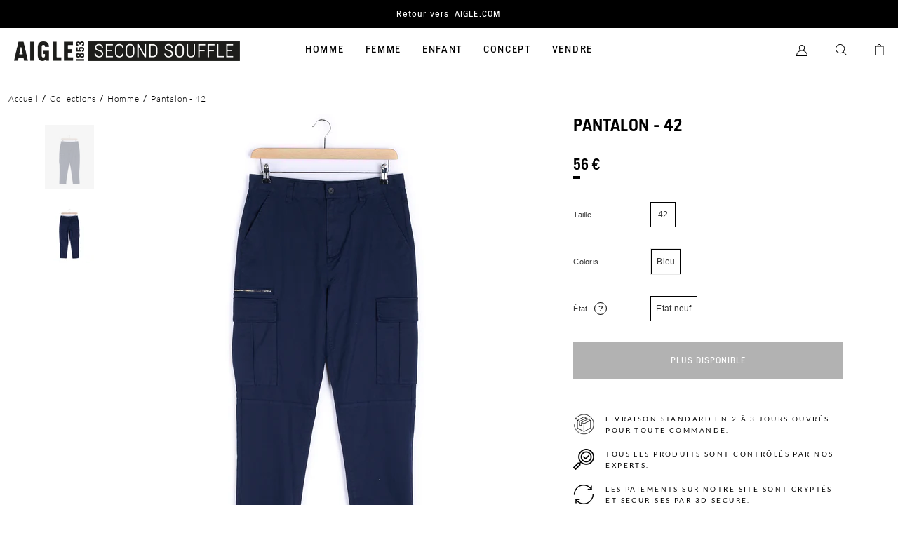

--- FILE ---
content_type: text/html; charset=utf-8
request_url: https://aigle-second-souffle.com/products/pantalon-42-etat-neuf-14
body_size: 17536
content:
<!doctype html>
<html lang="fr">
  <head>
    <meta charset="utf-8">
    <script>window.performance && window.performance.mark && window.performance.mark('shopify.content_for_header.start');</script><meta id="shopify-digital-wallet" name="shopify-digital-wallet" content="/45820084381/digital_wallets/dialog">
<link rel="alternate" type="application/json+oembed" href="https://aigle-second-souffle.com/products/pantalon-42-etat-neuf-14.oembed">
<script async="async" src="/checkouts/internal/preloads.js?locale=fr-FR"></script>
<script id="shopify-features" type="application/json">{"accessToken":"6a97a5753b24c344dfe2c05c8b351bf0","betas":["rich-media-storefront-analytics"],"domain":"aigle-second-souffle.com","predictiveSearch":true,"shopId":45820084381,"locale":"fr"}</script>
<script>var Shopify = Shopify || {};
Shopify.shop = "aigle-second-souffle.myshopify.com";
Shopify.locale = "fr";
Shopify.currency = {"active":"EUR","rate":"1.0"};
Shopify.country = "FR";
Shopify.theme = {"name":"Main","id":111512977565,"schema_name":"Faume","schema_version":"1.0.0","theme_store_id":855,"role":"main"};
Shopify.theme.handle = "null";
Shopify.theme.style = {"id":null,"handle":null};
Shopify.cdnHost = "aigle-second-souffle.com/cdn";
Shopify.routes = Shopify.routes || {};
Shopify.routes.root = "/";</script>
<script type="module">!function(o){(o.Shopify=o.Shopify||{}).modules=!0}(window);</script>
<script>!function(o){function n(){var o=[];function n(){o.push(Array.prototype.slice.apply(arguments))}return n.q=o,n}var t=o.Shopify=o.Shopify||{};t.loadFeatures=n(),t.autoloadFeatures=n()}(window);</script>
<script id="shop-js-analytics" type="application/json">{"pageType":"product"}</script>
<script defer="defer" async type="module" src="//aigle-second-souffle.com/cdn/shopifycloud/shop-js/modules/v2/client.init-shop-cart-sync_C7zOiP7n.fr.esm.js"></script>
<script defer="defer" async type="module" src="//aigle-second-souffle.com/cdn/shopifycloud/shop-js/modules/v2/chunk.common_CSlijhlg.esm.js"></script>
<script type="module">
  await import("//aigle-second-souffle.com/cdn/shopifycloud/shop-js/modules/v2/client.init-shop-cart-sync_C7zOiP7n.fr.esm.js");
await import("//aigle-second-souffle.com/cdn/shopifycloud/shop-js/modules/v2/chunk.common_CSlijhlg.esm.js");

  window.Shopify.SignInWithShop?.initShopCartSync?.({"fedCMEnabled":true,"windoidEnabled":true});

</script>
<script>(function() {
  var isLoaded = false;
  function asyncLoad() {
    if (isLoaded) return;
    isLoaded = true;
    var urls = ["https:\/\/d1564fddzjmdj5.cloudfront.net\/initializercolissimo.js?app_name=happycolissimo\u0026cloud=d1564fddzjmdj5.cloudfront.net\u0026shop=aigle-second-souffle.myshopify.com"];
    for (var i = 0; i < urls.length; i++) {
      var s = document.createElement('script');
      s.type = 'text/javascript';
      s.async = true;
      s.src = urls[i];
      var x = document.getElementsByTagName('script')[0];
      x.parentNode.insertBefore(s, x);
    }
  };
  if(window.attachEvent) {
    window.attachEvent('onload', asyncLoad);
  } else {
    window.addEventListener('load', asyncLoad, false);
  }
})();</script>
<script id="__st">var __st={"a":45820084381,"offset":3600,"reqid":"b95d35a9-e869-4b1d-b50e-93a30181fa14-1768446888","pageurl":"aigle-second-souffle.com\/products\/pantalon-42-etat-neuf-14","u":"368cb5b949d4","p":"product","rtyp":"product","rid":7016646312131};</script>
<script>window.ShopifyPaypalV4VisibilityTracking = true;</script>
<script id="form-persister">!function(){'use strict';const t='contact',e='new_comment',n=[[t,t],['blogs',e],['comments',e],[t,'customer']],o='password',r='form_key',c=['recaptcha-v3-token','g-recaptcha-response','h-captcha-response',o],s=()=>{try{return window.sessionStorage}catch{return}},i='__shopify_v',u=t=>t.elements[r],a=function(){const t=[...n].map((([t,e])=>`form[action*='/${t}']:not([data-nocaptcha='true']) input[name='form_type'][value='${e}']`)).join(',');var e;return e=t,()=>e?[...document.querySelectorAll(e)].map((t=>t.form)):[]}();function m(t){const e=u(t);a().includes(t)&&(!e||!e.value)&&function(t){try{if(!s())return;!function(t){const e=s();if(!e)return;const n=u(t);if(!n)return;const o=n.value;o&&e.removeItem(o)}(t);const e=Array.from(Array(32),(()=>Math.random().toString(36)[2])).join('');!function(t,e){u(t)||t.append(Object.assign(document.createElement('input'),{type:'hidden',name:r})),t.elements[r].value=e}(t,e),function(t,e){const n=s();if(!n)return;const r=[...t.querySelectorAll(`input[type='${o}']`)].map((({name:t})=>t)),u=[...c,...r],a={};for(const[o,c]of new FormData(t).entries())u.includes(o)||(a[o]=c);n.setItem(e,JSON.stringify({[i]:1,action:t.action,data:a}))}(t,e)}catch(e){console.error('failed to persist form',e)}}(t)}const f=t=>{if('true'===t.dataset.persistBound)return;const e=function(t,e){const n=function(t){return'function'==typeof t.submit?t.submit:HTMLFormElement.prototype.submit}(t).bind(t);return function(){let t;return()=>{t||(t=!0,(()=>{try{e(),n()}catch(t){(t=>{console.error('form submit failed',t)})(t)}})(),setTimeout((()=>t=!1),250))}}()}(t,(()=>{m(t)}));!function(t,e){if('function'==typeof t.submit&&'function'==typeof e)try{t.submit=e}catch{}}(t,e),t.addEventListener('submit',(t=>{t.preventDefault(),e()})),t.dataset.persistBound='true'};!function(){function t(t){const e=(t=>{const e=t.target;return e instanceof HTMLFormElement?e:e&&e.form})(t);e&&m(e)}document.addEventListener('submit',t),document.addEventListener('DOMContentLoaded',(()=>{const e=a();for(const t of e)f(t);var n;n=document.body,new window.MutationObserver((t=>{for(const e of t)if('childList'===e.type&&e.addedNodes.length)for(const t of e.addedNodes)1===t.nodeType&&'FORM'===t.tagName&&a().includes(t)&&f(t)})).observe(n,{childList:!0,subtree:!0,attributes:!1}),document.removeEventListener('submit',t)}))}()}();</script>
<script integrity="sha256-4kQ18oKyAcykRKYeNunJcIwy7WH5gtpwJnB7kiuLZ1E=" data-source-attribution="shopify.loadfeatures" defer="defer" src="//aigle-second-souffle.com/cdn/shopifycloud/storefront/assets/storefront/load_feature-a0a9edcb.js" crossorigin="anonymous"></script>
<script data-source-attribution="shopify.dynamic_checkout.dynamic.init">var Shopify=Shopify||{};Shopify.PaymentButton=Shopify.PaymentButton||{isStorefrontPortableWallets:!0,init:function(){window.Shopify.PaymentButton.init=function(){};var t=document.createElement("script");t.src="https://aigle-second-souffle.com/cdn/shopifycloud/portable-wallets/latest/portable-wallets.fr.js",t.type="module",document.head.appendChild(t)}};
</script>
<script data-source-attribution="shopify.dynamic_checkout.buyer_consent">
  function portableWalletsHideBuyerConsent(e){var t=document.getElementById("shopify-buyer-consent"),n=document.getElementById("shopify-subscription-policy-button");t&&n&&(t.classList.add("hidden"),t.setAttribute("aria-hidden","true"),n.removeEventListener("click",e))}function portableWalletsShowBuyerConsent(e){var t=document.getElementById("shopify-buyer-consent"),n=document.getElementById("shopify-subscription-policy-button");t&&n&&(t.classList.remove("hidden"),t.removeAttribute("aria-hidden"),n.addEventListener("click",e))}window.Shopify?.PaymentButton&&(window.Shopify.PaymentButton.hideBuyerConsent=portableWalletsHideBuyerConsent,window.Shopify.PaymentButton.showBuyerConsent=portableWalletsShowBuyerConsent);
</script>
<script data-source-attribution="shopify.dynamic_checkout.cart.bootstrap">document.addEventListener("DOMContentLoaded",(function(){function t(){return document.querySelector("shopify-accelerated-checkout-cart, shopify-accelerated-checkout")}if(t())Shopify.PaymentButton.init();else{new MutationObserver((function(e,n){t()&&(Shopify.PaymentButton.init(),n.disconnect())})).observe(document.body,{childList:!0,subtree:!0})}}));
</script>
<link id="shopify-accelerated-checkout-styles" rel="stylesheet" media="screen" href="https://aigle-second-souffle.com/cdn/shopifycloud/portable-wallets/latest/accelerated-checkout-backwards-compat.css" crossorigin="anonymous">
<style id="shopify-accelerated-checkout-cart">
        #shopify-buyer-consent {
  margin-top: 1em;
  display: inline-block;
  width: 100%;
}

#shopify-buyer-consent.hidden {
  display: none;
}

#shopify-subscription-policy-button {
  background: none;
  border: none;
  padding: 0;
  text-decoration: underline;
  font-size: inherit;
  cursor: pointer;
}

#shopify-subscription-policy-button::before {
  box-shadow: none;
}

      </style>

<script>window.performance && window.performance.mark && window.performance.mark('shopify.content_for_header.end');</script>

    

    <meta http-equiv="X-UA-Compatible" content="IE=edge,chrome=1">
<meta name="viewport" content="width=device-width,initial-scale=1,minimum-scale=1.0,maximum-scale=1.0,user-scalable=no">

<link rel="shortcut icon" href="//aigle-second-souffle.com/cdn/shop/t/2/assets/favicon.ico?v=34387496343617982871661879153">


    <link rel="canonical" href="https://aigle-second-souffle.com/products/pantalon-42-etat-neuf-14">




<title>Pantalon - 42</title><meta name="description" content="Description : Pantalon - 42 - Homme Etat neuf : Ces articles n&#39;ont jamais été portés. Ils peuvent provenir de retours clients suite à des échanges ou de showroom, retours presse ou tests qualitéMatière principale : Coton"><meta name="google-site-verification" content="LCVdxn7F17oQb2C6Ii_Gmpmqjo9WYWGIFFKKGQHyvnM" />




<style>
     @font-face {
        font-family: "Lato";
        src: url("//aigle-second-souffle.com/cdn/shop/t/2/assets/Lato-Regular.ttf?v=86821665701343108321661872377");
        font-weight: normal;
        font-style: normal;
        font-display: swap;
    }
    @font-face {
        font-family: "AigleGrotesk";
        src: url("//aigle-second-souffle.com/cdn/shop/t/2/assets/AigleGrotesk-Regular.woff2?v=104702225753069541161661872366");
        font-weight: normal;
        font-style: normal;
        font-display: swap;
    }
     @font-face {
        font-family: "Lato";
        src: url("//aigle-second-souffle.com/cdn/shop/t/2/assets/Lato-Light.ttf?v=150792471119006656721661872379");
        font-weight: 300;
        font-style: normal;
        font-display: swap;
    }
    @font-face {
        font-family: "AigleGrotesk";
        src: url("//aigle-second-souffle.com/cdn/shop/t/2/assets/AigleGrotesk-Light.woff2?v=119904561149613238851661872368");
        font-weight: 300;
        font-style: normal;
        font-display: swap;
    }
    
    @font-face {
        font-family: "Lato";
        src: url("//aigle-second-souffle.com/cdn/shop/t/2/assets/Lato-Bold.ttf?v=118749496764241423411661872377");
        font-weight: 700;
        font-style: normal;
        font-display: swap;
    }
    @font-face {
        font-family: "AigleGrotesk";
        src: url("//aigle-second-souffle.com/cdn/shop/t/2/assets/AigleGrotesk-Bold.woff2?v=71366088621215433641661872387");
        font-weight: 500;
        font-style: normal;
        font-display: swap;
    }
    @font-face {
        font-family: "AigleGrotesk-B";
        src: url("//aigle-second-souffle.com/cdn/shop/t/2/assets/AigleGrotesk-Black.woff2?v=59731786032416471871663690601");
        font-weight: 700;
        font-style: normal;
        font-display: swap;
    }
</style>

<script>
    window.theme = {
        ...window.theme,
        items: [],
        handle: "pantalon-42-etat-neuf-14",
        
    };

    
        window.localStorage.removeItem('lastCustomerToken');
    
</script>

<script>
    
</script>

<link href="//aigle-second-souffle.com/cdn/shop/t/2/assets/theme.css?v=171119558140201128541753098620" rel="stylesheet" type="text/css" media="all" />
<script src="//aigle-second-souffle.com/cdn/shop/t/2/assets/theme.js?v=170209639904799770701766419884" type="text/javascript"></script>





<script>
window.adsbygoogle = window.adsbygoogle || [];
window.dataLayer = window.dataLayer || [];

function gtag() {
    window.dataLayer.push(arguments);
}

//Init Shopify Consent API
window.Shopify.loadFeatures(
    [
        {
        name: 'consent-tracking-api',
        version: '0.1',
        },
    ],
    error => {
        if (error) {
        console.log('error', error)
        }
    },
);

// Axeptio use the same technique. _axcb holds the
// callback functions that will be executed when
// our lib is loaded
window._axcb = window._axcb || [];

// we pause ad requests by default
// https://support.google.com/adsense/answer/9042142
window.adsbygoogle.pauseAdRequests = 1;

// first we need to push a "js" command to the queue. This will
// register the exact time of the DOM being ready
// as stated here: https://developers.google.com/analytics/devguides/collection/gtagjs
gtag("js", new Date());

// this must be the first thing to be sent to the dataLayer
// cf. https://developers.google.com/gtagjs/devguide/consent#configure_default_behavior
// "call the gtag('consent', 'default', ...) command on every page
//  of your site before any commands that send measurement data
//  (such as config or event)."
gtag("consent", "default", {
    ad_storage: "denied",
    analytics_storage: "denied",
    personalization_storage: "denied"
});


// after that we wand to update the consent
// when the user gives his/her consent
window._axcb.push(function(axeptio) {
    // now that axeptio is loaded, we add completion
    // handler to execute when the user give his/her consent.
    // this will also happen when we parse the axeptio_cookie
    // which contains the preferences of a user
  
    axeptio.on("cookies:complete", function(choices) {

        // if you renamed your vendors in Axeptio's admin panel
        // change the content of these variables.
        var gaVendorName = 'google_analytics';
        var adsVendorName = 'Google_Ads';

        var consentSettings = {
          /*
			This option should be updated to denied when ad service is added.
          */
            ad_storage: "granted",
            analytics_storage: "denied"
        };
      
	     var shopify_tracking = false;

        if (choices[gaVendorName]) {
            consentSettings.analytics_storage = "granted";
            // We decided to send a manual pageview to make sure
            // we do not lose the first visit tracking information
            //gtag("send", "pageview");
            shopify_tracking = true;
        }
      
        if (choices[adsVendorName] || choices.hasOwnProperty(adsVendorName) == false) {
            consentSettings.ad_storage = "granted";
            shopify_tracking = true;
        } else {
            //When ad_storage is set to 'denied', Google tags will not create or save cookies.
            //However, you can optionally elect to pass information through URL parameters
            //across pages in order to improve measurement quality.
            gtag("set", "url_passthrough", true);
            window.adsbygoogle.requestNonPersonalizedAds = 1;


        }
        // Finally, we update the Google Consent Mode variable to reflect
        // the choice of the user
        gtag("consent", "update", consentSettings);
        window.dataLayer.push({ "event": "analyzify_axeptio_consent_update" });
      
          if (window.Shopify.hasOwnProperty("customerPrivacy")) {
              if (window.Shopify.customerPrivacy.hasOwnProperty("setTrackingConsent")) {
                  window.Shopify.customerPrivacy.setTrackingConsent(shopify_tracking, function() { console.log('Analyzify Axeptio: Shopify tracking is now '+shopify_tracking) });
              }
          }

        // Ads can be resumed.
        window.adsbygoogle.pauseAdRequests = 0;


    });
});
</script>

<!-- Axeptio -->
<script>
window.axeptioSettings = {
  clientId: "6050848c7d44c85b90be7d1a",
};
 
(function(d, s) {
  var t = d.getElementsByTagName(s)[0], e = d.createElement(s);
  e.async = true; e.src = "//static.axept.io/sdk.js";
  t.parentNode.insertBefore(e, t);
})(document, "script");
</script>
<!-- End Axeptio -->

<!-- Google Tag Manager -->
<script>(function(w,d,s,l,i){w[l]=w[l]||[];w[l].push({'gtm.start':
new Date().getTime(),event:'gtm.js'});var f=d.getElementsByTagName(s)[0],
j=d.createElement(s),dl=l!='dataLayer'?'&l='+l:'';j.async=true;j.src=
'https://www.googletagmanager.com/gtm.js?id='+i+dl;f.parentNode.insertBefore(j,f);
})(window,document,'script','dataLayer','GTM-PZ29KS4');</script>
<!-- End Google Tag Manager -->

  <!-- BEGIN app block: shopify://apps/klaviyo-email-marketing-sms/blocks/klaviyo-onsite-embed/2632fe16-c075-4321-a88b-50b567f42507 -->












  <script async src="https://static.klaviyo.com/onsite/js/XwukUu/klaviyo.js?company_id=XwukUu"></script>
  <script>!function(){if(!window.klaviyo){window._klOnsite=window._klOnsite||[];try{window.klaviyo=new Proxy({},{get:function(n,i){return"push"===i?function(){var n;(n=window._klOnsite).push.apply(n,arguments)}:function(){for(var n=arguments.length,o=new Array(n),w=0;w<n;w++)o[w]=arguments[w];var t="function"==typeof o[o.length-1]?o.pop():void 0,e=new Promise((function(n){window._klOnsite.push([i].concat(o,[function(i){t&&t(i),n(i)}]))}));return e}}})}catch(n){window.klaviyo=window.klaviyo||[],window.klaviyo.push=function(){var n;(n=window._klOnsite).push.apply(n,arguments)}}}}();</script>

  
    <script id="viewed_product">
      if (item == null) {
        var _learnq = _learnq || [];

        var MetafieldReviews = null
        var MetafieldYotpoRating = null
        var MetafieldYotpoCount = null
        var MetafieldLooxRating = null
        var MetafieldLooxCount = null
        var okendoProduct = null
        var okendoProductReviewCount = null
        var okendoProductReviewAverageValue = null
        try {
          // The following fields are used for Customer Hub recently viewed in order to add reviews.
          // This information is not part of __kla_viewed. Instead, it is part of __kla_viewed_reviewed_items
          MetafieldReviews = {};
          MetafieldYotpoRating = null
          MetafieldYotpoCount = null
          MetafieldLooxRating = null
          MetafieldLooxCount = null

          okendoProduct = null
          // If the okendo metafield is not legacy, it will error, which then requires the new json formatted data
          if (okendoProduct && 'error' in okendoProduct) {
            okendoProduct = null
          }
          okendoProductReviewCount = okendoProduct ? okendoProduct.reviewCount : null
          okendoProductReviewAverageValue = okendoProduct ? okendoProduct.reviewAverageValue : null
        } catch (error) {
          console.error('Error in Klaviyo onsite reviews tracking:', error);
        }

        var item = {
          Name: "Pantalon - 42",
          ProductID: 7016646312131,
          Categories: ["Une rentrée bien équipée"],
          ImageURL: "https://aigle-second-souffle.com/cdn/shop/products/4377719d5f8cfd699fbe3401e1190cfd_grande.jpg?v=1637903524",
          URL: "https://aigle-second-souffle.com/products/pantalon-42-etat-neuf-14",
          Brand: "Aigle",
          Price: "56 € EUR",
          Value: "56",
          CompareAtPrice: "0 € EUR"
        };
        _learnq.push(['track', 'Viewed Product', item]);
        _learnq.push(['trackViewedItem', {
          Title: item.Name,
          ItemId: item.ProductID,
          Categories: item.Categories,
          ImageUrl: item.ImageURL,
          Url: item.URL,
          Metadata: {
            Brand: item.Brand,
            Price: item.Price,
            Value: item.Value,
            CompareAtPrice: item.CompareAtPrice
          },
          metafields:{
            reviews: MetafieldReviews,
            yotpo:{
              rating: MetafieldYotpoRating,
              count: MetafieldYotpoCount,
            },
            loox:{
              rating: MetafieldLooxRating,
              count: MetafieldLooxCount,
            },
            okendo: {
              rating: okendoProductReviewAverageValue,
              count: okendoProductReviewCount,
            }
          }
        }]);
      }
    </script>
  




  <script>
    window.klaviyoReviewsProductDesignMode = false
  </script>







<!-- END app block --><meta property="og:image" content="https://cdn.shopify.com/s/files/1/0458/2008/4381/products/4377719d5f8cfd699fbe3401e1190cfd.jpg?v=1637903524" />
<meta property="og:image:secure_url" content="https://cdn.shopify.com/s/files/1/0458/2008/4381/products/4377719d5f8cfd699fbe3401e1190cfd.jpg?v=1637903524" />
<meta property="og:image:width" content="1333" />
<meta property="og:image:height" content="2000" />
<link href="https://monorail-edge.shopifysvc.com" rel="dns-prefetch">
<script>(function(){if ("sendBeacon" in navigator && "performance" in window) {try {var session_token_from_headers = performance.getEntriesByType('navigation')[0].serverTiming.find(x => x.name == '_s').description;} catch {var session_token_from_headers = undefined;}var session_cookie_matches = document.cookie.match(/_shopify_s=([^;]*)/);var session_token_from_cookie = session_cookie_matches && session_cookie_matches.length === 2 ? session_cookie_matches[1] : "";var session_token = session_token_from_headers || session_token_from_cookie || "";function handle_abandonment_event(e) {var entries = performance.getEntries().filter(function(entry) {return /monorail-edge.shopifysvc.com/.test(entry.name);});if (!window.abandonment_tracked && entries.length === 0) {window.abandonment_tracked = true;var currentMs = Date.now();var navigation_start = performance.timing.navigationStart;var payload = {shop_id: 45820084381,url: window.location.href,navigation_start,duration: currentMs - navigation_start,session_token,page_type: "product"};window.navigator.sendBeacon("https://monorail-edge.shopifysvc.com/v1/produce", JSON.stringify({schema_id: "online_store_buyer_site_abandonment/1.1",payload: payload,metadata: {event_created_at_ms: currentMs,event_sent_at_ms: currentMs}}));}}window.addEventListener('pagehide', handle_abandonment_event);}}());</script>
<script id="web-pixels-manager-setup">(function e(e,d,r,n,o){if(void 0===o&&(o={}),!Boolean(null===(a=null===(i=window.Shopify)||void 0===i?void 0:i.analytics)||void 0===a?void 0:a.replayQueue)){var i,a;window.Shopify=window.Shopify||{};var t=window.Shopify;t.analytics=t.analytics||{};var s=t.analytics;s.replayQueue=[],s.publish=function(e,d,r){return s.replayQueue.push([e,d,r]),!0};try{self.performance.mark("wpm:start")}catch(e){}var l=function(){var e={modern:/Edge?\/(1{2}[4-9]|1[2-9]\d|[2-9]\d{2}|\d{4,})\.\d+(\.\d+|)|Firefox\/(1{2}[4-9]|1[2-9]\d|[2-9]\d{2}|\d{4,})\.\d+(\.\d+|)|Chrom(ium|e)\/(9{2}|\d{3,})\.\d+(\.\d+|)|(Maci|X1{2}).+ Version\/(15\.\d+|(1[6-9]|[2-9]\d|\d{3,})\.\d+)([,.]\d+|)( \(\w+\)|)( Mobile\/\w+|) Safari\/|Chrome.+OPR\/(9{2}|\d{3,})\.\d+\.\d+|(CPU[ +]OS|iPhone[ +]OS|CPU[ +]iPhone|CPU IPhone OS|CPU iPad OS)[ +]+(15[._]\d+|(1[6-9]|[2-9]\d|\d{3,})[._]\d+)([._]\d+|)|Android:?[ /-](13[3-9]|1[4-9]\d|[2-9]\d{2}|\d{4,})(\.\d+|)(\.\d+|)|Android.+Firefox\/(13[5-9]|1[4-9]\d|[2-9]\d{2}|\d{4,})\.\d+(\.\d+|)|Android.+Chrom(ium|e)\/(13[3-9]|1[4-9]\d|[2-9]\d{2}|\d{4,})\.\d+(\.\d+|)|SamsungBrowser\/([2-9]\d|\d{3,})\.\d+/,legacy:/Edge?\/(1[6-9]|[2-9]\d|\d{3,})\.\d+(\.\d+|)|Firefox\/(5[4-9]|[6-9]\d|\d{3,})\.\d+(\.\d+|)|Chrom(ium|e)\/(5[1-9]|[6-9]\d|\d{3,})\.\d+(\.\d+|)([\d.]+$|.*Safari\/(?![\d.]+ Edge\/[\d.]+$))|(Maci|X1{2}).+ Version\/(10\.\d+|(1[1-9]|[2-9]\d|\d{3,})\.\d+)([,.]\d+|)( \(\w+\)|)( Mobile\/\w+|) Safari\/|Chrome.+OPR\/(3[89]|[4-9]\d|\d{3,})\.\d+\.\d+|(CPU[ +]OS|iPhone[ +]OS|CPU[ +]iPhone|CPU IPhone OS|CPU iPad OS)[ +]+(10[._]\d+|(1[1-9]|[2-9]\d|\d{3,})[._]\d+)([._]\d+|)|Android:?[ /-](13[3-9]|1[4-9]\d|[2-9]\d{2}|\d{4,})(\.\d+|)(\.\d+|)|Mobile Safari.+OPR\/([89]\d|\d{3,})\.\d+\.\d+|Android.+Firefox\/(13[5-9]|1[4-9]\d|[2-9]\d{2}|\d{4,})\.\d+(\.\d+|)|Android.+Chrom(ium|e)\/(13[3-9]|1[4-9]\d|[2-9]\d{2}|\d{4,})\.\d+(\.\d+|)|Android.+(UC? ?Browser|UCWEB|U3)[ /]?(15\.([5-9]|\d{2,})|(1[6-9]|[2-9]\d|\d{3,})\.\d+)\.\d+|SamsungBrowser\/(5\.\d+|([6-9]|\d{2,})\.\d+)|Android.+MQ{2}Browser\/(14(\.(9|\d{2,})|)|(1[5-9]|[2-9]\d|\d{3,})(\.\d+|))(\.\d+|)|K[Aa][Ii]OS\/(3\.\d+|([4-9]|\d{2,})\.\d+)(\.\d+|)/},d=e.modern,r=e.legacy,n=navigator.userAgent;return n.match(d)?"modern":n.match(r)?"legacy":"unknown"}(),u="modern"===l?"modern":"legacy",c=(null!=n?n:{modern:"",legacy:""})[u],f=function(e){return[e.baseUrl,"/wpm","/b",e.hashVersion,"modern"===e.buildTarget?"m":"l",".js"].join("")}({baseUrl:d,hashVersion:r,buildTarget:u}),m=function(e){var d=e.version,r=e.bundleTarget,n=e.surface,o=e.pageUrl,i=e.monorailEndpoint;return{emit:function(e){var a=e.status,t=e.errorMsg,s=(new Date).getTime(),l=JSON.stringify({metadata:{event_sent_at_ms:s},events:[{schema_id:"web_pixels_manager_load/3.1",payload:{version:d,bundle_target:r,page_url:o,status:a,surface:n,error_msg:t},metadata:{event_created_at_ms:s}}]});if(!i)return console&&console.warn&&console.warn("[Web Pixels Manager] No Monorail endpoint provided, skipping logging."),!1;try{return self.navigator.sendBeacon.bind(self.navigator)(i,l)}catch(e){}var u=new XMLHttpRequest;try{return u.open("POST",i,!0),u.setRequestHeader("Content-Type","text/plain"),u.send(l),!0}catch(e){return console&&console.warn&&console.warn("[Web Pixels Manager] Got an unhandled error while logging to Monorail."),!1}}}}({version:r,bundleTarget:l,surface:e.surface,pageUrl:self.location.href,monorailEndpoint:e.monorailEndpoint});try{o.browserTarget=l,function(e){var d=e.src,r=e.async,n=void 0===r||r,o=e.onload,i=e.onerror,a=e.sri,t=e.scriptDataAttributes,s=void 0===t?{}:t,l=document.createElement("script"),u=document.querySelector("head"),c=document.querySelector("body");if(l.async=n,l.src=d,a&&(l.integrity=a,l.crossOrigin="anonymous"),s)for(var f in s)if(Object.prototype.hasOwnProperty.call(s,f))try{l.dataset[f]=s[f]}catch(e){}if(o&&l.addEventListener("load",o),i&&l.addEventListener("error",i),u)u.appendChild(l);else{if(!c)throw new Error("Did not find a head or body element to append the script");c.appendChild(l)}}({src:f,async:!0,onload:function(){if(!function(){var e,d;return Boolean(null===(d=null===(e=window.Shopify)||void 0===e?void 0:e.analytics)||void 0===d?void 0:d.initialized)}()){var d=window.webPixelsManager.init(e)||void 0;if(d){var r=window.Shopify.analytics;r.replayQueue.forEach((function(e){var r=e[0],n=e[1],o=e[2];d.publishCustomEvent(r,n,o)})),r.replayQueue=[],r.publish=d.publishCustomEvent,r.visitor=d.visitor,r.initialized=!0}}},onerror:function(){return m.emit({status:"failed",errorMsg:"".concat(f," has failed to load")})},sri:function(e){var d=/^sha384-[A-Za-z0-9+/=]+$/;return"string"==typeof e&&d.test(e)}(c)?c:"",scriptDataAttributes:o}),m.emit({status:"loading"})}catch(e){m.emit({status:"failed",errorMsg:(null==e?void 0:e.message)||"Unknown error"})}}})({shopId: 45820084381,storefrontBaseUrl: "https://aigle-second-souffle.com",extensionsBaseUrl: "https://extensions.shopifycdn.com/cdn/shopifycloud/web-pixels-manager",monorailEndpoint: "https://monorail-edge.shopifysvc.com/unstable/produce_batch",surface: "storefront-renderer",enabledBetaFlags: ["2dca8a86"],webPixelsConfigList: [{"id":"246022480","configuration":"{\"pixel_id\":\"981397115950458\",\"pixel_type\":\"facebook_pixel\",\"metaapp_system_user_token\":\"-\"}","eventPayloadVersion":"v1","runtimeContext":"OPEN","scriptVersion":"ca16bc87fe92b6042fbaa3acc2fbdaa6","type":"APP","apiClientId":2329312,"privacyPurposes":["ANALYTICS","MARKETING","SALE_OF_DATA"],"dataSharingAdjustments":{"protectedCustomerApprovalScopes":["read_customer_address","read_customer_email","read_customer_name","read_customer_personal_data","read_customer_phone"]}},{"id":"184287568","eventPayloadVersion":"1","runtimeContext":"LAX","scriptVersion":"1","type":"CUSTOM","privacyPurposes":["SALE_OF_DATA"],"name":"Purchase"},{"id":"shopify-app-pixel","configuration":"{}","eventPayloadVersion":"v1","runtimeContext":"STRICT","scriptVersion":"0450","apiClientId":"shopify-pixel","type":"APP","privacyPurposes":["ANALYTICS","MARKETING"]},{"id":"shopify-custom-pixel","eventPayloadVersion":"v1","runtimeContext":"LAX","scriptVersion":"0450","apiClientId":"shopify-pixel","type":"CUSTOM","privacyPurposes":["ANALYTICS","MARKETING"]}],isMerchantRequest: false,initData: {"shop":{"name":"Aigle Second souffle","paymentSettings":{"currencyCode":"EUR"},"myshopifyDomain":"aigle-second-souffle.myshopify.com","countryCode":"FR","storefrontUrl":"https:\/\/aigle-second-souffle.com"},"customer":null,"cart":null,"checkout":null,"productVariants":[{"price":{"amount":56.0,"currencyCode":"EUR"},"product":{"title":"Pantalon - 42","vendor":"Aigle","id":"7016646312131","untranslatedTitle":"Pantalon - 42","url":"\/products\/pantalon-42-etat-neuf-14","type":"Pantalon Homme Coton"},"id":"42030886125823","image":{"src":"\/\/aigle-second-souffle.com\/cdn\/shop\/products\/4377719d5f8cfd699fbe3401e1190cfd.jpg?v=1637903524"},"sku":"61852a3fb0c1c","title":"Bleu \/ 42 \/ Etat neuf","untranslatedTitle":"Bleu \/ 42 \/ Etat neuf"}],"purchasingCompany":null},},"https://aigle-second-souffle.com/cdn","7cecd0b6w90c54c6cpe92089d5m57a67346",{"modern":"","legacy":""},{"shopId":"45820084381","storefrontBaseUrl":"https:\/\/aigle-second-souffle.com","extensionBaseUrl":"https:\/\/extensions.shopifycdn.com\/cdn\/shopifycloud\/web-pixels-manager","surface":"storefront-renderer","enabledBetaFlags":"[\"2dca8a86\"]","isMerchantRequest":"false","hashVersion":"7cecd0b6w90c54c6cpe92089d5m57a67346","publish":"custom","events":"[[\"page_viewed\",{}],[\"product_viewed\",{\"productVariant\":{\"price\":{\"amount\":56.0,\"currencyCode\":\"EUR\"},\"product\":{\"title\":\"Pantalon - 42\",\"vendor\":\"Aigle\",\"id\":\"7016646312131\",\"untranslatedTitle\":\"Pantalon - 42\",\"url\":\"\/products\/pantalon-42-etat-neuf-14\",\"type\":\"Pantalon Homme Coton\"},\"id\":\"42030886125823\",\"image\":{\"src\":\"\/\/aigle-second-souffle.com\/cdn\/shop\/products\/4377719d5f8cfd699fbe3401e1190cfd.jpg?v=1637903524\"},\"sku\":\"61852a3fb0c1c\",\"title\":\"Bleu \/ 42 \/ Etat neuf\",\"untranslatedTitle\":\"Bleu \/ 42 \/ Etat neuf\"}}]]"});</script><script>
  window.ShopifyAnalytics = window.ShopifyAnalytics || {};
  window.ShopifyAnalytics.meta = window.ShopifyAnalytics.meta || {};
  window.ShopifyAnalytics.meta.currency = 'EUR';
  var meta = {"product":{"id":7016646312131,"gid":"gid:\/\/shopify\/Product\/7016646312131","vendor":"Aigle","type":"Pantalon Homme Coton","handle":"pantalon-42-etat-neuf-14","variants":[{"id":42030886125823,"price":5600,"name":"Pantalon - 42 - Bleu \/ 42 \/ Etat neuf","public_title":"Bleu \/ 42 \/ Etat neuf","sku":"61852a3fb0c1c"}],"remote":false},"page":{"pageType":"product","resourceType":"product","resourceId":7016646312131,"requestId":"b95d35a9-e869-4b1d-b50e-93a30181fa14-1768446888"}};
  for (var attr in meta) {
    window.ShopifyAnalytics.meta[attr] = meta[attr];
  }
</script>
<script class="analytics">
  (function () {
    var customDocumentWrite = function(content) {
      var jquery = null;

      if (window.jQuery) {
        jquery = window.jQuery;
      } else if (window.Checkout && window.Checkout.$) {
        jquery = window.Checkout.$;
      }

      if (jquery) {
        jquery('body').append(content);
      }
    };

    var hasLoggedConversion = function(token) {
      if (token) {
        return document.cookie.indexOf('loggedConversion=' + token) !== -1;
      }
      return false;
    }

    var setCookieIfConversion = function(token) {
      if (token) {
        var twoMonthsFromNow = new Date(Date.now());
        twoMonthsFromNow.setMonth(twoMonthsFromNow.getMonth() + 2);

        document.cookie = 'loggedConversion=' + token + '; expires=' + twoMonthsFromNow;
      }
    }

    var trekkie = window.ShopifyAnalytics.lib = window.trekkie = window.trekkie || [];
    if (trekkie.integrations) {
      return;
    }
    trekkie.methods = [
      'identify',
      'page',
      'ready',
      'track',
      'trackForm',
      'trackLink'
    ];
    trekkie.factory = function(method) {
      return function() {
        var args = Array.prototype.slice.call(arguments);
        args.unshift(method);
        trekkie.push(args);
        return trekkie;
      };
    };
    for (var i = 0; i < trekkie.methods.length; i++) {
      var key = trekkie.methods[i];
      trekkie[key] = trekkie.factory(key);
    }
    trekkie.load = function(config) {
      trekkie.config = config || {};
      trekkie.config.initialDocumentCookie = document.cookie;
      var first = document.getElementsByTagName('script')[0];
      var script = document.createElement('script');
      script.type = 'text/javascript';
      script.onerror = function(e) {
        var scriptFallback = document.createElement('script');
        scriptFallback.type = 'text/javascript';
        scriptFallback.onerror = function(error) {
                var Monorail = {
      produce: function produce(monorailDomain, schemaId, payload) {
        var currentMs = new Date().getTime();
        var event = {
          schema_id: schemaId,
          payload: payload,
          metadata: {
            event_created_at_ms: currentMs,
            event_sent_at_ms: currentMs
          }
        };
        return Monorail.sendRequest("https://" + monorailDomain + "/v1/produce", JSON.stringify(event));
      },
      sendRequest: function sendRequest(endpointUrl, payload) {
        // Try the sendBeacon API
        if (window && window.navigator && typeof window.navigator.sendBeacon === 'function' && typeof window.Blob === 'function' && !Monorail.isIos12()) {
          var blobData = new window.Blob([payload], {
            type: 'text/plain'
          });

          if (window.navigator.sendBeacon(endpointUrl, blobData)) {
            return true;
          } // sendBeacon was not successful

        } // XHR beacon

        var xhr = new XMLHttpRequest();

        try {
          xhr.open('POST', endpointUrl);
          xhr.setRequestHeader('Content-Type', 'text/plain');
          xhr.send(payload);
        } catch (e) {
          console.log(e);
        }

        return false;
      },
      isIos12: function isIos12() {
        return window.navigator.userAgent.lastIndexOf('iPhone; CPU iPhone OS 12_') !== -1 || window.navigator.userAgent.lastIndexOf('iPad; CPU OS 12_') !== -1;
      }
    };
    Monorail.produce('monorail-edge.shopifysvc.com',
      'trekkie_storefront_load_errors/1.1',
      {shop_id: 45820084381,
      theme_id: 111512977565,
      app_name: "storefront",
      context_url: window.location.href,
      source_url: "//aigle-second-souffle.com/cdn/s/trekkie.storefront.55c6279c31a6628627b2ba1c5ff367020da294e2.min.js"});

        };
        scriptFallback.async = true;
        scriptFallback.src = '//aigle-second-souffle.com/cdn/s/trekkie.storefront.55c6279c31a6628627b2ba1c5ff367020da294e2.min.js';
        first.parentNode.insertBefore(scriptFallback, first);
      };
      script.async = true;
      script.src = '//aigle-second-souffle.com/cdn/s/trekkie.storefront.55c6279c31a6628627b2ba1c5ff367020da294e2.min.js';
      first.parentNode.insertBefore(script, first);
    };
    trekkie.load(
      {"Trekkie":{"appName":"storefront","development":false,"defaultAttributes":{"shopId":45820084381,"isMerchantRequest":null,"themeId":111512977565,"themeCityHash":"15648697332692419768","contentLanguage":"fr","currency":"EUR","eventMetadataId":"e475521b-3d5c-4d19-a189-0a220b2e8890"},"isServerSideCookieWritingEnabled":true,"monorailRegion":"shop_domain","enabledBetaFlags":["65f19447"]},"Session Attribution":{},"S2S":{"facebookCapiEnabled":false,"source":"trekkie-storefront-renderer","apiClientId":580111}}
    );

    var loaded = false;
    trekkie.ready(function() {
      if (loaded) return;
      loaded = true;

      window.ShopifyAnalytics.lib = window.trekkie;

      var originalDocumentWrite = document.write;
      document.write = customDocumentWrite;
      try { window.ShopifyAnalytics.merchantGoogleAnalytics.call(this); } catch(error) {};
      document.write = originalDocumentWrite;

      window.ShopifyAnalytics.lib.page(null,{"pageType":"product","resourceType":"product","resourceId":7016646312131,"requestId":"b95d35a9-e869-4b1d-b50e-93a30181fa14-1768446888","shopifyEmitted":true});

      var match = window.location.pathname.match(/checkouts\/(.+)\/(thank_you|post_purchase)/)
      var token = match? match[1]: undefined;
      if (!hasLoggedConversion(token)) {
        setCookieIfConversion(token);
        window.ShopifyAnalytics.lib.track("Viewed Product",{"currency":"EUR","variantId":42030886125823,"productId":7016646312131,"productGid":"gid:\/\/shopify\/Product\/7016646312131","name":"Pantalon - 42 - Bleu \/ 42 \/ Etat neuf","price":"56.00","sku":"61852a3fb0c1c","brand":"Aigle","variant":"Bleu \/ 42 \/ Etat neuf","category":"Pantalon Homme Coton","nonInteraction":true,"remote":false},undefined,undefined,{"shopifyEmitted":true});
      window.ShopifyAnalytics.lib.track("monorail:\/\/trekkie_storefront_viewed_product\/1.1",{"currency":"EUR","variantId":42030886125823,"productId":7016646312131,"productGid":"gid:\/\/shopify\/Product\/7016646312131","name":"Pantalon - 42 - Bleu \/ 42 \/ Etat neuf","price":"56.00","sku":"61852a3fb0c1c","brand":"Aigle","variant":"Bleu \/ 42 \/ Etat neuf","category":"Pantalon Homme Coton","nonInteraction":true,"remote":false,"referer":"https:\/\/aigle-second-souffle.com\/products\/pantalon-42-etat-neuf-14"});
      }
    });


        var eventsListenerScript = document.createElement('script');
        eventsListenerScript.async = true;
        eventsListenerScript.src = "//aigle-second-souffle.com/cdn/shopifycloud/storefront/assets/shop_events_listener-3da45d37.js";
        document.getElementsByTagName('head')[0].appendChild(eventsListenerScript);

})();</script>
<script
  defer
  src="https://aigle-second-souffle.com/cdn/shopifycloud/perf-kit/shopify-perf-kit-3.0.3.min.js"
  data-application="storefront-renderer"
  data-shop-id="45820084381"
  data-render-region="gcp-us-east1"
  data-page-type="product"
  data-theme-instance-id="111512977565"
  data-theme-name="Faume"
  data-theme-version="1.0.0"
  data-monorail-region="shop_domain"
  data-resource-timing-sampling-rate="10"
  data-shs="true"
  data-shs-beacon="true"
  data-shs-export-with-fetch="true"
  data-shs-logs-sample-rate="1"
  data-shs-beacon-endpoint="https://aigle-second-souffle.com/api/collect"
></script>
</head>

  <body class="template-product" data-name="product"  >
    
    <!-- Google Tag Manager (noscript) -->
      <noscript><iframe src="https://www.googletagmanager.com/ns.html?id=GTM-PZ29KS4" height="0" width="0" style="display:none;visibility:hidden"></iframe></noscript>
    <!-- End Google Tag Manager (noscript) -->
    
    <div id="shopify-section-header" class="shopify-section">

<section class="header display-coming">
  <a href="https://www.aigle.com/fr/fr/" class="header__bar tp-mainsite-link" style="background-color: #000000;">
      <p style="color: #ffffff;">Retour vers <span style="color: #ffffff !important;">Aigle.com</span></p>
  </a>
  <div class="header__inner">
      <button class="header__menu">
          <img src="//aigle-second-souffle.com/cdn/shop/t/2/assets/icon-menu_45x.png?v=49503631346330135311661872364" alt="Ouvrir le menu" width="1" height="1" loading="lazy">
      </button>
      <a href="/" class="header__logo">
          <img src="//aigle-second-souffle.com/cdn/shop/t/2/assets/logo.webp?v=142569217982389184961661872373" alt="Aigle seconde souffle" width="1" height="1" loading="lazy">
      </a>
      <ul class="header__links">
          
          
              
              
              
              <li class="header__link js-open-submenu">
                  <a class="link small no-border" href="/collections/hommes" >Homme</a>
                  
                      <div class="header__submenu">
                          <div>
                              
                                  <div>
                                      <p>Collections</p>
                                      <ul>
                                          
                                              <li>
                                                  <a href="/collections/nouveautes-homme">Nouveautés</a>
                                              </li>
                                          
                                              <li>
                                                  <a href="/collections/une-rentree-bien-equipee/Univers_Homme">Les essentiels de rentrée </a>
                                              </li>
                                          
                                              <li>
                                                  <a href="/collections/selection-randonnee-homme">Vacances à la montagne</a>
                                              </li>
                                          
                                      </ul>
                                  </div>
                              
                                  <div>
                                      <p>Catégories</p>
                                      <ul>
                                          
                                              <li>
                                                  <a href="/collections/pulls-et-polaires-homme">Pulls et Polaires</a>
                                              </li>
                                          
                                              <li>
                                                  <a href="/collections/bottes-homme">Bottes </a>
                                              </li>
                                          
                                              <li>
                                                  <a href="/collections/chemises-et-polos-homme">Chemises et Polos </a>
                                              </li>
                                          
                                              <li>
                                                  <a href="/collections/parkas-et-manteaux-homme">Parkas et Manteaux </a>
                                              </li>
                                          
                                              <li>
                                                  <a href="/collections/pantalons-et-jeans-homme">Pantalons et Jeans </a>
                                              </li>
                                          
                                              <li>
                                                  <a href="/collections/hommes">Tous les produits</a>
                                              </li>
                                          
                                      </ul>
                                  </div>
                              
                                  <div>
                                      <p>Taille</p>
                                      <ul>
                                          
                                              <li>
                                                  <a href="/collections/homme-taille-xs">Taille XS</a>
                                              </li>
                                          
                                              <li>
                                                  <a href="/collections/homme-taille-s">Taille S</a>
                                              </li>
                                          
                                              <li>
                                                  <a href="/collections/homme-taille-m">Taille M</a>
                                              </li>
                                          
                                              <li>
                                                  <a href="/collections/homme-taille-l">Taille L</a>
                                              </li>
                                          
                                              <li>
                                                  <a href="/collections/homme-taille-xl">Taille XL</a>
                                              </li>
                                          
                                      </ul>
                                  </div>
                              
                              
                          </div>
                      </div>
                  
              </li>
          
              
              
              
              <li class="header__link js-open-submenu">
                  <a class="link small no-border" href="/collections/femmes" >Femme</a>
                  
                      <div class="header__submenu">
                          <div>
                              
                                  <div>
                                      <p>Collections</p>
                                      <ul>
                                          
                                              <li>
                                                  <a href="/collections/nouveautes-femme">Nouveautés</a>
                                              </li>
                                          
                                              <li>
                                                  <a href="/collections/une-rentree-bien-equipee/Univers_Femme">Les essentiels de rentrée </a>
                                              </li>
                                          
                                              <li>
                                                  <a href="/collections/selection-randonnee-femme">Vacances à la montagne</a>
                                              </li>
                                          
                                      </ul>
                                  </div>
                              
                                  <div>
                                      <p>Catégories</p>
                                      <ul>
                                          
                                              <li>
                                                  <a href="/collections/pulls-polaires-femme">Pulls et Polaires </a>
                                              </li>
                                          
                                              <li>
                                                  <a href="/collections/bottes-femme">Bottes</a>
                                              </li>
                                          
                                              <li>
                                                  <a href="/collections/chemises-blouses-femme">Chemises et Blouses </a>
                                              </li>
                                          
                                              <li>
                                                  <a href="/collections/pantalons-femmes">Pantalons et Bermudas</a>
                                              </li>
                                          
                                              <li>
                                                  <a href="/collections/parkas-manteaux-femme">Parkas et Manteaux</a>
                                              </li>
                                          
                                              <li>
                                                  <a href="/collections/robes-et-jupes">Robes et Jupes</a>
                                              </li>
                                          
                                              <li>
                                                  <a href="/collections/femmes">Tous les articles</a>
                                              </li>
                                          
                                      </ul>
                                  </div>
                              
                                  <div>
                                      <p>Taille</p>
                                      <ul>
                                          
                                              <li>
                                                  <a href="/collections/femme-taille-34">Taille S</a>
                                              </li>
                                          
                                              <li>
                                                  <a href="/collections/femme-taille-38">Taille M</a>
                                              </li>
                                          
                                              <li>
                                                  <a href="/collections/femme-taille-40">Taille L</a>
                                              </li>
                                          
                                              <li>
                                                  <a href="/collections/femme-taille-42">Taille XL</a>
                                              </li>
                                          
                                              <li>
                                                  <a href="/collections/femme-taille-44">Taille XXL</a>
                                              </li>
                                          
                                      </ul>
                                  </div>
                              
                              
                          </div>
                      </div>
                  
              </li>
          
              
              
              
              <li class="header__link js-open-submenu">
                  <a class="link small no-border" href="/collections/enfants" >Enfant</a>
                  
                      <div class="header__submenu">
                          <div>
                              
                                  <div>
                                      <p>Collections</p>
                                      <ul>
                                          
                                              <li>
                                                  <a href="/collections/enfants">Nouveautés</a>
                                              </li>
                                          
                                              <li>
                                                  <a href="/collections/un-air-dete/Univers_Enfant">Un air d'été</a>
                                              </li>
                                          
                                      </ul>
                                  </div>
                              
                                  <div>
                                      <p>Catégories</p>
                                      <ul>
                                          
                                              <li>
                                                  <a href="/collections/bottes-enfant">Bottes</a>
                                              </li>
                                          
                                              <li>
                                                  <a href="/collections/parkas-et-manteaux-enfant">Parkas et Manteaux</a>
                                              </li>
                                          
                                              <li>
                                                  <a href="/collections/nouveautes-enfant">Tous les produits </a>
                                              </li>
                                          
                                      </ul>
                                  </div>
                              
                              
                          </div>
                      </div>
                  
              </li>
          
              
              
              
              <li >
                  <a class="link small no-border" href="/pages/concept" >Concept</a>
                  
              </li>
          
              
              
              
              <li >
                  <a class="link small no-border" href="/pages/revendre-ma-piece" >Vendre</a>
                  
              </li>
          
      </ul>
      <div>
          
          <a href="/account" class="tp-account-link"><img src="//aigle-second-souffle.com/cdn/shop/t/2/assets/icon-user.svg?v=11864553657824387281661872375" alt="Compte client" width="1" height="1" loading="lazy"></a>
          <button class="js-open-search"><img src="//aigle-second-souffle.com/cdn/shop/t/2/assets/icon-search.svg?v=94358524745339620281661872371" alt="Faire une recherche" width="1" height="1" loading="lazy"></button>
          <button class="js-open-minicart" data-count="0">
              <img src="//aigle-second-souffle.com/cdn/shop/t/2/assets/icon-cart.svg?v=178312689045087939741661872369" alt="Voir mon panier" width="1" height="1" loading="lazy">
              <span class="js-cart-count" style="display: none"></span>
          </button>
      </div>
  </div>
  
  
</section>




</div>

    <main class="main">

      

<script>
  let products = window.localStorage.getItem('recently_viewed') || '';
  products = products.split('#');
  const handle = 'pantalon-42-etat-neuf-14';
  products = products.filter(p => p !== handle && p !== '');
  products.push(handle);
  window.localStorage.setItem('recently_viewed', products.join('#'));
</script>

<div id="shopify-section-product" class="shopify-section">











    
        
            
        
            
        
            
        
            
        
            
        
            
        
            
        
            
        
            
        
            
        
    
        
            
        
            
        
            
        
            
        
            
        
            
        
            
        
            
        
            
        
            
        
    
        
            
        
            
        
            
        
            
        
            
        
            
        
            
        
            
        
            
        
            
        
    


<script>
    window.theme = window.theme || {};
    window.theme = {
        ...window.theme,
        product: {
            title: "Pantalon - 42",
            handle: "pantalon-42-etat-neuf-14",
            reference: "",
            size: "42",
            de_size: "42",
            condition: "Etat neuf",
            de_condition: "Etat neuf",
            color: "Bleu",
            de_color: "Bleu",
            price: "56",
        },
        productConditions: {
            "Etat neuf": "Ces articles n'ont jamais été portés. Ils peuvent provenir de retours clients suite à des échanges ou de showroom, retours presse ou tests qualité",
            "Excellent état": "Pratiquement neufs sans traces d'usure ni défauts visibles",
            "Très bon état": "Ne présentent que des traces d' mineures",
            "Bon état": "Présentent des signes d'usure modérés. Le produit peut présenter de légères égratignures, traces de réparations ou d'usure normale du vêtement"
        }
    }
</script>



<section class="product" data-handle="pantalon-42-etat-neuf-14">
    

<ul class="breadcrumb">

    <li><a href="/" class="link">Accueil</a></li>
    <li><a href="/collections/" class="link">Collections</a></li>

    

    

        
            
        
            
        
            
        
            
        
            
        
            
                <li class="breacrumb__product"><a class="link" href="/collections/hommes"><span class="breadcrumb__desktop">Homme</span><span class="breadcrumb__mobile product__back">Retour aux articles</span></a></li>
                
                

        
            
                
            
        

        <li><a class="link" href="/products/pantalon-42-etat-neuf-14">Pantalon - 42</a></li>


    

</ul>
    <div class="wrapper">
        <div class="product__container">
            <div class="product__images">
                <div class="product__nav-slider">
                    <ul class="product__nav-slider__inner">
                        
                            <li class="active">
                                <div class="lazy-img ">
    
    <img
            src="[data-uri]"
            data-src="//aigle-second-souffle.com/cdn/shop/products/4377719d5f8cfd699fbe3401e1190cfd.jpg?v=1637903524"
            loading="eager"
            alt="Pantalon - 42 Aigle"
            width="1"
            height="1"
            
            
    >
</div>


                            </li>
                        
                            <li class="">
                                <div class="lazy-img ">
    
    <img
            src="[data-uri]"
            data-src="//aigle-second-souffle.com/cdn/shop/products/207a1b066017be357a530476302a283d.jpg?v=1637903530"
            loading="eager"
            alt="Pantalon - 42 Aigle"
            width="1"
            height="1"
            
            
    >
</div>


                            </li>
                        
                    </ul>
                </div>
                <div class="product__main-slider">
                    
                        <div class="lazy-img ">
    
    <img
            src="[data-uri]"
            data-src="//aigle-second-souffle.com/cdn/shop/products/4377719d5f8cfd699fbe3401e1190cfd.jpg?v=1637903524"
            loading="eager"
            alt="Pantalon - 42 Aigle"
            width="1"
            height="1"
            
            data-crop="bottom"
    >
</div>


                    
                        <div class="lazy-img ">
    
    <img
            src="[data-uri]"
            data-src="//aigle-second-souffle.com/cdn/shop/products/207a1b066017be357a530476302a283d.jpg?v=1637903530"
            loading="eager"
            alt="Pantalon - 42 Aigle"
            width="1"
            height="1"
            
            data-crop="bottom"
    >
</div>


                    
                </div>
            </div>
            <div class="product__description">
                <form method="post" action="/cart/add" id="product_form_7016646312131" accept-charset="UTF-8" class="js-form-add product__description__inner" enctype="multipart/form-data"><input type="hidden" name="form_type" value="product" /><input type="hidden" name="utf8" value="✓" />
                    <div class="product__title">
                        <h1>Pantalon - 42</h1>
                        
                    </div>
                    <div class="product__price__container">
                        
                        
                        <span class="product__price">56 €</span>
                        
                        <span class="product__price-percent">
                          
                        </span>
                        
                    </div>
                    <ul class="product__infos">
                        <li class="product__infos--color" style="display: none">
                            <p>Coloris</p>
                            <ul>

                            </ul>
                        </li>
                        
                            <li class="product__infos--size">
                                <div>
                                    <p>Taille</p>
                                    
                                </div>
                                <ul>
                                    <li>
                                        <label>
                                            <input type="radio" name="size" required checked value="42">
                                            <span>42</span>
                                        </label>
                                    </li>
                                </ul>
                                
                            </li>
                        
                        
                            <li class="product__infos--color">
                                <p>Coloris</p>
                                <ul>
                                    <li>
                                        <label>
                                            <input type="radio" name="color" required checked value="Bleu">
                                            <span>Bleu</span>
                                        </label>
                                    </li>
                                </ul>
                            </li>
                        
                        
                            <li class="product__infos--etat">
                                <p>
                                    <span>État</span>
                                    <i>?</i>
                                    
    <span class="js-product-state-popin">
        
            Ces articles n'ont jamais été portés. Ils peuvent provenir de retours clients suite à des échanges ou de showroom, retours presse ou tests qualité
        
    </span>

                                </p>
                                <ul>
                                    <li>
                                        <label>
                                            <input type="radio" name="condition" required checked value="Etat neuf">
                                            <span>Etat neuf</span>
                                        </label>
                                    </li>
                                </ul>
                            </li>
                        
                    </ul>
                    <div class="form">
                        <input class="js-product-variant" type="hidden" name="id" value="42030886125823">
                        
                            <button class="btn" disabled><span>Plus disponible</span></button>
                        
                    </div>

                    

                    <div class="reassurance">
    <ul>
        
            <li>
                
                
                    <div>
                <div class="lazy-img ">
    
    <img
            src="[data-uri]"
            data-src="//aigle-second-souffle.com/cdn/shop/files/return-box.png?v=1654171620"
            loading="eager"
            alt=" Aigle"
            width="1"
            height="1"
            
            
    >
</div>


                    <p>Livraison standard en 2 à 3 jours ouvrés pour toute commande.</p>
                </div>
                
            </li>
        
            <li>
                
                
                    <div>
                <div class="lazy-img ">
    
    <img
            src="[data-uri]"
            data-src="//aigle-second-souffle.com/cdn/shop/files/checked_11.png?v=1654171642"
            loading="eager"
            alt=" Aigle"
            width="1"
            height="1"
            
            
    >
</div>


                    <p>Tous les produits sont contrôlés par nos experts.</p>
                </div>
                
            </li>
        
            <li>
                
                
                    <div>
                <div class="lazy-img ">
    
    <img
            src="[data-uri]"
            data-src="//aigle-second-souffle.com/cdn/shop/files/recycle.png?v=1654171620"
            loading="eager"
            alt=" Aigle"
            width="1"
            height="1"
            
            
    >
</div>


                    <p>Les paiements sur notre site sont cryptés et sécurisés par 3D Secure.</p>
                </div>
                
            </li>
        
    </ul>
</div>

                    <ul class="product__tabs">
                        <li>
                            <p>Description</p>
                            <div class="product__tab--content"><div><b>Description</b> : Pantalon - 42 - Homme <br> <br><strong>Etat neuf </strong> : Ces articles n'ont jamais été portés. Ils peuvent provenir de retours clients suite à des échanges ou de showroom, retours presse ou tests qualité<br><br><strong>Matière principale</strong> : Coton</div></div>
                        </li>
                        
                        <li>
                            <p>Livraisons & retours</p>
                            <div class="product__tab--content"><div><p>Les retours sont offerts sous 14 jours, par voie postale via une étiquette prépayée dans votre colis.</p></div></div>
                        </li>
                    </ul>
                <input type="hidden" name="product-id" value="7016646312131" /><input type="hidden" name="section-id" value="product" /></form>
            </div>
        </div>
    </div>
</section>

<div class="product__sticky-btn">
    <form method="post" action="/cart/add" id="product_form_7016646312131" accept-charset="UTF-8" class="js-form-add" enctype="multipart/form-data"><input type="hidden" name="form_type" value="product" /><input type="hidden" name="utf8" value="✓" />
        <input type="hidden" name="id" value="42030886125823">
        
            <button class="btn" disabled><span>Plus disponible</span></button>
        
    <input type="hidden" name="product-id" value="7016646312131" /><input type="hidden" name="section-id" value="product" /></form>
</div>
<div class="wrapper cart__suggestion__cta">
    <h2 class="cart__suggestion__cta__btn is-active" id="is-recently-cta">Vos pièces récement consultées</h2>
    <h2 class="cart__suggestion__cta__btn" id="is-suggestion-cta">Vous aimerez aussi</h2>
</div>
<section class="cart-suggestion tp-carousel">
    <div class="wrapper">
        <div class="cart-suggestion__products">
            
            
            
            
            
                
                    
                     
                
                    
                     
                
                    
                     
                
                    
                     
                
                    
                     
                
                    
                     
                
                    
                     
                
                    
                     
                
                    
                     
                
                    
                     
                
                    
                     
                
                    
                     
                
                    
                     
                
                    
                     
                
                    
                     
                
                    
                     
                
                    
                     
                
                    
                     
                
                    
                     
                
                    
                     
                
                    
                     
                
                    
                     
                
                    
                     
                
                    
                     
                
                    
                     
                
                    
                     
                
                    
                     
                
                    
                     
                
                    
                     
                
                    
                     
                
                    
                     
                
                    
                     
                
                    
                     
                
                    
                     
                
                    
                     
                
                    
                     
                
                    
                     
                
                    
                     
                
                    
                     
                
                    
                     
                
                    
                     
                
                    
                     
                
                    
                     
                
                    
                     
                
                    
                     
                
                    
                     
                
                    
                     
                
                    
                     
                
                    
                     
                
                    
                     
                
            
        </div>
    </div>
</section>

</div>
<div id="shopify-section-lightbox" class="shopify-section"><section class="lightbox">
    <span class="icon icon-close js-close">
        <svg xmlns="http://www.w3.org/2000/svg" width="512" height="512" viewBox="0 0 64 64" style="enable-background:new 0 0 512 512" xml:space="preserve"><path d="M4.59 59.41a2 2 0 0 0 2.83 0L32 34.83l24.59 24.58a2 2 0 0 0 2.83-2.83L34.83 32 59.41 7.41a2 2 0 0 0-2.83-2.83L32 29.17 7.41 4.59a2 2 0 0 0-2.82 2.82L29.17 32 4.59 56.59a2 2 0 0 0 0 2.82z" data-original="#000000"/></svg>
    </span>
    <div class="lightbox__images">
    
    </div>
</section></div>
<div id="shopify-section-recently-viewed" class="shopify-section"><section class="recently-viewed tp-carousel" style="display: none">
    <div class="wrapper">
        <div class="recently-viewed__products"></div>
    </div>
</section>


</div>


    </main>

    <div id="shopify-section-newsletter" class="shopify-section">

<section class="newsletter display-coming">
  <div class="wrapper">
      <h2>Newsletter</h2>
      <p class="newsletter__subtitle">Inscrivez-vous à notre newsletter pour recevoir les actualités de Aigle, les offres commerciales et invitations aux ventes privées.</p>
      <p class="newsletter__error" style="display: none">Une erreur s'est produite, veuillez réessayer</p>
      <p class="newsletter__success" style="display: none;">Nous avons bien reçu votre inscription, à très bientôt !</p>
      <form>
          <label>
              <input type="email" required placeholder="Votre email">
          </label>
          <button type="submit">→</button>
      </form>
      <div class="newsletter__infos"><p>En vous inscrivant, vous acceptez notre <a href="/pages/politique-de-confidentialite">politique de confidentialité</a>.</p></div>
  </div>
</section>




</div>
    <div id="shopify-section-footer" class="shopify-section">


<footer class="footer display-coming">
  <nav>
      <ul class="footer__nav"> 
          
              <li data-tracking-section="Service client">
                  <a class="h4" href="/">Service client</a>
                  <div>
                      <ul>
                          
                              <li>
                                  <a href="/pages/faq">FAQ</a>
                              </li>
                          
                              <li>
                                  <a href="/pages/contactez-nous">Contact</a>
                              </li>
                          
                      </ul>
                  </div>
              </li>
          
              <li data-tracking-section="Mentions légales">
                  <a class="h4" href="/">Mentions légales</a>
                  <div>
                      <ul>
                          
                              <li>
                                  <a href="/pages/conditions-generales-de-vente-et-d-utilisation">CGU & CGV</a>
                              </li>
                          
                              <li>
                                  <a href="/pages/mentions-legales">Mentions légales</a>
                              </li>
                          
                              <li>
                                  <a href="/pages/politique-de-confidentialite">Protection des données</a>
                              </li>
                          
                      </ul>
                  </div>
              </li>
          
              <li data-tracking-section="Aigle Second Souffle">
                  <a class="h4" href="/">Aigle Second Souffle</a>
                  <div>
                      <ul>
                          
                              <li>
                                  <a href="/pages/politique-des-livraisons-retours">Livraisons & retours</a>
                              </li>
                          
                              <li>
                                  <a href="https://aigle-second-souffle.com/account/">Mon compte</a>
                              </li>
                          
                      </ul>
                  </div>
              </li>
          
      </ul>
  </nav>
  <div class="footer__bottom">
      
      <div class="footer__mentions">
          
          <p>Powered by <a href="https://www.faume.co/" target="_blank">Faume</a></p>
      </div>
  </div>
</footer>




</div>

    <section id="shopify-section-minicart" class="shopify-section cart">

<section class="minicart" data-count="0">
    <div class="minicart__inner">
        <div class="minicart__header">
            <div class="minicart__title">
                <h2 class="h3">Mon panier !</h2>
                <p class="js-cart-count">0 Article</p>
            </div>
            <div class="minicart__details">
                <div>
                    <button class="js-close">
                        
    <svg viewBox="0 0 22.6 22.6"><path fill-rule="evenodd" clip-rule="evenodd" d="M22.6 1.4L21.2 0l-9.9 9.9L1.4 0 0 1.4l9.9 9.9L0 21.2l1.4 1.4 9.9-9.9 9.9 9.9 1.4-1.4-9.9-9.9z"></path></svg>

                    </button>
                </div>
            </div>
        </div>
        <div class="minicart__items">
            <div class="minicart__items__content">
                
            </div>
            <div class="minicart__items__content" style="border-bottom: 0 !important">
                <!--Banner fidelity-->
                <div class="minicart__header borderless">
                    <div class="minicart__fidelity">
                        <div>
                            <img src="https://cdn.shopify.com/s/files/1/0458/2008/4381/files/img-fidelity_finalV2.jpg?v=1661960094" style="width: 108px"/>
                        </div>
                        <div class="div-fidelity">
                            <!--<p>En réalisant cet achat, vous cumulerez 0 points A l'air libre.</p>-->
                            <p>Grâce à cet achat, vous cumulerez<br> <strong class="js-cart-subtotal2" style="font-family: AigleGrotesk,arial;">0</strong> <strong style="font-family: 'AigleGrotesk-B',arial;">nouveaux points</strong> dans votre cagnotte fidélité.</p>
                        </div>
                    </div>
                </div>
                <!--End banner fidelity-->
            <div>
                <div class="reassurance">
    <ul>
        
            <li>
                
                
                    <div>
                <div class="lazy-img ">
    
    <img
            src="[data-uri]"
            data-src="//aigle-second-souffle.com/cdn/shop/files/return-box.png?v=1654171620"
            loading="eager"
            alt=" Aigle"
            width="1"
            height="1"
            
            
    >
</div>


                    <p>Livraison standard en 2 à 3 jours ouvrés pour toute commande.</p>
                </div>
                
            </li>
        
            <li>
                
                
                    <div>
                <div class="lazy-img ">
    
    <img
            src="[data-uri]"
            data-src="//aigle-second-souffle.com/cdn/shop/files/checked_11.png?v=1654171642"
            loading="eager"
            alt=" Aigle"
            width="1"
            height="1"
            
            
    >
</div>


                    <p>Tous les produits sont contrôlés par nos experts.</p>
                </div>
                
            </li>
        
            <li>
                
                
                    <div>
                <div class="lazy-img ">
    
    <img
            src="[data-uri]"
            data-src="//aigle-second-souffle.com/cdn/shop/files/recycle.png?v=1654171620"
            loading="eager"
            alt=" Aigle"
            width="1"
            height="1"
            
            
    >
</div>


                    <p>Les paiements sur notre site sont cryptés et sécurisés par 3D Secure.</p>
                </div>
                
            </li>
        
    </ul>
</div>

                <table>
                    <tr>
                        <td colspan="2"><span>Le code promotionnel s'applique à l'étape suivante.</span></td>
                    </tr>
                    <tr>
                        <th>Sous-total</th>
                        <th class="js-cart-subtotal">0 € EUR</th>
                    </tr>
                    <tr>
                        <td>Livraison à partir de<br><span>En 3 à 4 jours ouvrés</span></td>
                        <td>4.90 €</td>
                    </tr>
                    <tr>
                        <th>Montant total</th>
                        <th class="js-cart-total">4.90 €</th>
                    </tr>
                </table>
            </div>
           
        </div>
        <div class="minicart__empty">Votre panier ne contient pas encore d'articles.</div>
        <div class="minicart__bottom">
            <a class="btn light" href="/cart">Voir les détails</a>
            <a class="btn black medium" href="/checkout"><span>Paiement</span></a>
        </div>
    </div>
</section>

<script>
    window.theme = window.theme || {};
    window.theme = {
        ...window.theme,
        shipping_price : 4.9
    }
</script>

</section>
    <svg xmlns="http://www.w3.org/2000/svg" style="display: none;">

  <symbol id="svg-heart" viewBox="-10 0 532.001 512.001">
    <path xmlns="http://www.w3.org/2000/svg" d="M256.001 477.407c-2.59 0-5.179-.669-7.499-2.009-2.52-1.454-62.391-36.216-123.121-88.594-35.994-31.043-64.726-61.833-85.396-91.513C13.237 256.885-.214 219.943.003 185.49c.254-40.09 14.613-77.792 40.435-106.162 26.258-28.848 61.3-44.734 98.673-44.734 47.897 0 91.688 26.83 116.891 69.332 25.203-42.501 68.994-69.332 116.891-69.332 35.308 0 68.995 14.334 94.859 40.362 28.384 28.563 44.511 68.921 44.247 110.724-.218 34.393-13.921 71.279-40.728 109.632-20.734 29.665-49.426 60.441-85.279 91.475-60.508 52.373-119.949 87.134-122.45 88.588a15.008 15.008 0 0 1-7.541 2.032z" />
  </symbol>

  <symbol
    id="svg-eye"
    width="512"
    height="260"
    fill="none"
    viewBox="0 0 512 260">
    <path
      stroke="#000"
      stroke-linecap="round"
      stroke-linejoin="round"
      stroke-miterlimit="10"
      stroke-width="20"
      d="M375.999 130c0 66.274-53.726 120-120 120S136 196.274 136 130c0-66.273 53.725-120 119.999-120s120 53.727 120 120Z" />
    <path
      stroke="#000"
      stroke-linecap="round"
      stroke-linejoin="round"
      stroke-miterlimit="10"
      stroke-width="20"
      d="M255.999 170c-22.061 0-40-17.938-40-39.999 0-22.061 17.939-40 40-40s40 17.939 40 40S278.06 170 255.999 170Z" />
    <path
      stroke="#000"
      stroke-linecap="round"
      stroke-linejoin="round"
      stroke-miterlimit="10"
      stroke-width="20"
      d="M10 130S116 10 255.999 10c140 0 246 120 246 120s-106 120-246 120C116 250 10 130 10 130Z" />
    <path fill="#000" d="M255.999 170c-22.061 0-40-17.938-40-39.999 0-22.061 17.939-40 40-40s40 17.939 40 40S278.06 170 255.999 170Z" />
  </symbol>


</svg>
    <div id="shopify-section-menu" class="shopify-section"><section class="menu">
    <div class="menu__popin">
        <div class="menu__header">
            <span></span>
            <button class="menu__back">
                <img src="//aigle-second-souffle.com/cdn/shop/t/2/assets/icon-left.svg?v=59700743996077814511661872368" alt="Revenir au menu principal" width="1" height="1" loading="lazy">
                <span>Menu</span>
            </button>
            <button class="menu__close">
                <img src="//aigle-second-souffle.com/cdn/shop/t/2/assets/icon-close.svg?v=89715003652383916561661872383" alt="Fermer le menu" width="1" height="1" loading="lazy"/>
            </button>
        </div>
        <div class="menu__list">
            <div class="menu__item">
                <nav>
                    <ul class="menu__first">
                        
                            <li data-tracking-section="CONCEPT">
                                
                                    <a href="/pages/concept">CONCEPT</a>
                                
                            </li>
                        
                            <li data-tracking-section="J'ACHÈTE">
                                
                                    <p>J'ACHÈTE <img class="icon" src="//aigle-second-souffle.com/cdn/shop/t/2/assets/icon-right.svg?v=46823827517168256641661872384" alt="icon suivant" width="1" height="1" loading="lazy"/></p>
                                    <div class="menu__second">
                                        
                                            <a href="/collections">Toutes les catégories</a>
                                        
                                            <a href="/collections/la-selection-de-mariegaguech">La sélection de Marie Gaguech</a>
                                        
                                            <a href="/collections/prix-plume">Petits prix</a>
                                        
                                            <a href="/collections/nouveautes">Nouveautés</a>
                                        
                                            <a href="/collections/hommes">Homme</a>
                                        
                                            <a href="/collections/femmes">Femme</a>
                                        
                                            <a href="/collections/enfants">Enfant</a>
                                        
                                        <a href="/collections/essentiels-pluie" class="img__content">
                                           <div class="lazy-img ">
    
    <img
            src="[data-uri]"
            data-src="//aigle-second-souffle.com/cdn/shop/files/Design_sans_titre_3.png?v=1740153321"
            loading="eager"
            alt=" Aigle"
            width="1"
            height="1"
            
            
    >
</div>


                                           <h3>Essentiels contre la pluie</h3>
                                        </a>
                                    </div>
                                
                            </li>
                        
                            <li data-tracking-section="JE VENDS">
                                
                                    <a href="/pages/revendre-ma-piece">JE VENDS</a>
                                
                            </li>
                        
                    </ul>
                </nav>
                <ul class="menu__reassurance">
                    
                        <li>
                            
                            
                            
                            <a href="/account/register" class="tp-account-link">
                               <img src="//aigle-second-souffle.com/cdn/shop/t/2/assets/icon-user.svg?v=11864553657824387281661872375" alt="Compte client" width="1" height="1" loading="lazy"/>
                                <span>Mon compte</span>
                            </a>
                        </li>
                    
                </ul>
            </div>
        </div>
    </div>
</section>


</div>
    <section id="shopify-section-search" class="shopify-section search"><div class="search-popin">
    <div class="search-popin__inner">
        <div class="search-popin__header">
            <form action="/search" autocomplete="off">
                <label class="field">
                    <input type="text" name="q" required="required" placeholder="Rechercher" autocomplete="off" autofocus>
                </label>
                <input type="hidden" name="type" value="product">
                <input type="hidden" name="options[prefix]" value="last"/>
                <button type="submit">
                    
    <svg viewBox="0 0 37 36.9">
        <path fill-rule="evenodd" clip-rule="evenodd"
              d="M22.9 21.4c1.9-2.3 3.1-5.2 3.1-8.4 0-7.2-5.8-13-13-13S0 5.8 0 13s5.8 13 13 13c3.2 0 6.2-1.2 8.5-3.1L35.6 37l1.4-1.4-14.1-14.2zM13 24C6.9 24 2 19.1 2 13S6.9 2 13 2s11 4.9 11 11-4.9 11-11 11z"></path>
    </svg>

                </button>
            </form>
            <button class="js-close">
    <svg viewBox="0 0 22.6 22.6"><path fill-rule="evenodd" clip-rule="evenodd" d="M22.6 1.4L21.2 0l-9.9 9.9L1.4 0 0 1.4l9.9 9.9L0 21.2l1.4 1.4 9.9-9.9 9.9 9.9 1.4-1.4-9.9-9.9z"></path></svg>
</button>
        </div>
        <p class="search-popin__empty" style="display: none">Aucun article ne correspond à votre recherche</p>
        <div class="search-popin__container">
            <div class="search-popin__col">
                <div class="search-popin__suggestions">
                    <ul>
                        
                    </ul>
                </div>
                <div class="search-popin__products" style="display: none">
                    <ul></ul>
                    <div class="search-popin__footer">
                      <a href="/" class="js-search-submit">Afficher tous les articles</a>
                    </div>
                    
                </div>
            </div>
        </div>
    </div>
</div>

</section>

    <div id="shopify-section-product-view" class="shopify-section"><section class="quickview">
    <div class="quickview__inner">
        <div class="quickview__content">
        </div>
        <button class="js-close">
            
    <svg viewBox="0 0 22.6 22.6"><path fill-rule="evenodd" clip-rule="evenodd" d="M22.6 1.4L21.2 0l-9.9 9.9L1.4 0 0 1.4l9.9 9.9L0 21.2l1.4 1.4 9.9-9.9 9.9 9.9 1.4-1.4-9.9-9.9z"></path></svg>

        </button>
    </div>
</section></div>

  </body>
</html>

--- FILE ---
content_type: text/html; charset=utf-8
request_url: https://aigle-second-souffle.com/products/pantalon-42-etat-neuf-14?view=fake2
body_size: -227
content:


{
    "item_id": "7016646312131",
    "item_name": "pantalon_-_42",
    "item_variant": "bleu",
    
        
    
        
    
        
            "item_category3": "etat_neuf",
        
    
        
    
        
            "item_category": "pantalons_&_jeans",
        
    
        
            "item_category2": "homme",
        
    
    "price": "56.00"
}

--- FILE ---
content_type: image/svg+xml
request_url: https://aigle-second-souffle.com/cdn/shop/t/2/assets/icon-search.svg?v=94358524745339620281661872371
body_size: -759
content:
<?xml version="1.0" encoding="UTF-8"?>
<svg width="17px" height="17px" viewBox="0 0 17 17" version="1.1" xmlns="http://www.w3.org/2000/svg" xmlns:xlink="http://www.w3.org/1999/xlink">
	<g id="Picto/Search" stroke="none" stroke-width="1" fill="none" fill-rule="evenodd">
		<path d="M1,7 C1,3.691 3.691,1 7,1 C10.309,1 13,3.691 13,7 C13,10.309 10.309,13 7,13 C3.691,13 1,10.309 1,7 L1,7 Z M16.854,16.146 L12.286,11.579 C13.351,10.352 14,8.753 14,7 C14,3.134 10.866,0 7,0 C3.134,0 0,3.134 0,7 C0,10.866 3.134,14 7,14 C8.753,14 10.352,13.352 11.579,12.286 L16.146,16.854 L16.854,16.146 Z" id="Fill-1" fill="#000000"></path>
	</g>
</svg>
